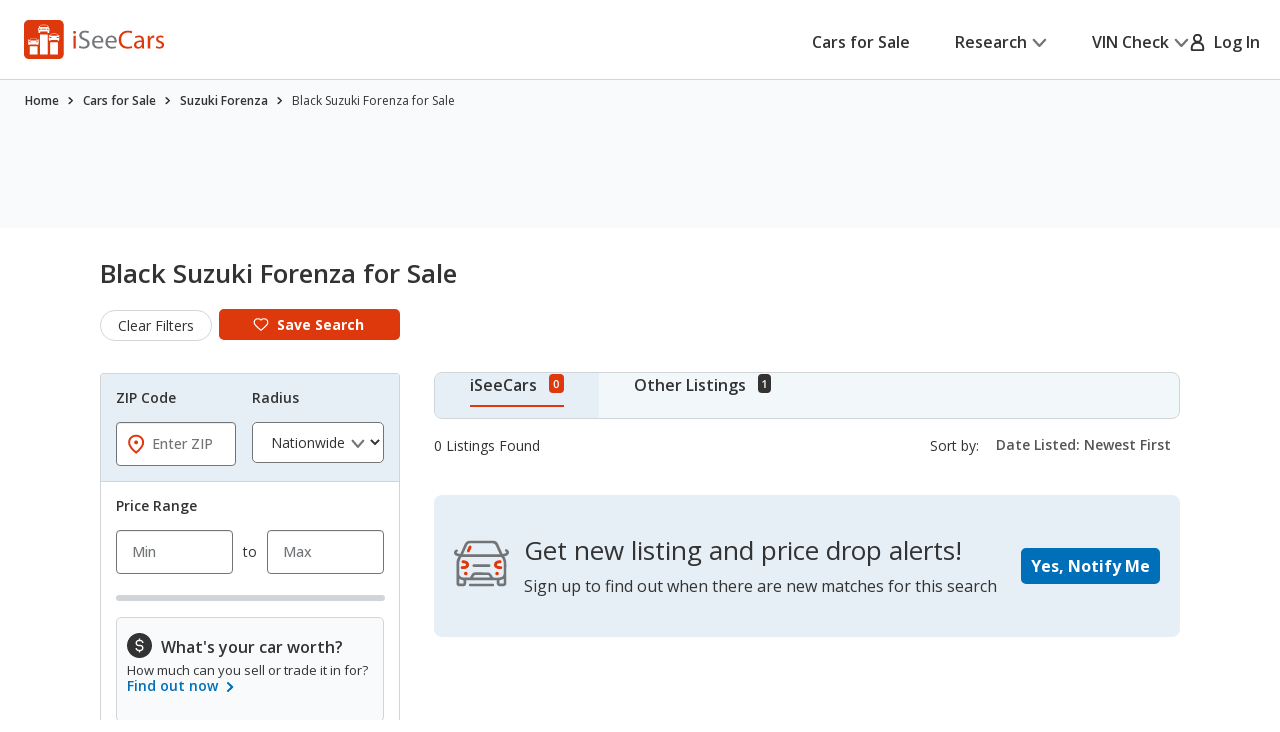

--- FILE ---
content_type: text/css
request_url: https://cdn2.iseecars.com/site/c955829a8af16281403fc2e8bef40858c3e74475/v3/css/srp/sticky-page-nav.css
body_size: 639
content:

.section-info .section__nav-links--sticky {
    position: sticky;
    top: 0;
    left: 0;
    z-index: 4;
    background: #fff;
    margin-bottom: 2.1rem;
}
@media (max-width: 1023px) {
    .section-info .section__nav-links--sticky {
        display: block;
    }
}
@media (max-width: 767px), screen and (max-width: 812px) and (orientation: landscape) {
    .section-info .section__nav-links--sticky {
        margin-bottom: 2.7rem;
    }
}
@media (max-width: 767px), screen and (max-width: 812px) and (orientation: landscape) {
    .section-info .section__nav-links--sticky .shell {
        overflow: auto;
    }
}
.section-info .section__nav-links--sticky .shell:after {
    content: "";
    position: absolute;
    top: 0;
    right: 0;
    background: -webkit-gradient(linear, right top, left top, from(#FFF), to(rgba(255, 255, 255, 0)));
    background: linear-gradient(270deg, #FFF 0%, rgba(255, 255, 255, 0) 100%);
    display: none;
    width: 4.1rem;
    height: 100%;
}
@media (max-width: 767px), screen and (max-width: 812px) and (orientation: landscape) {
    .section-info .section__nav-links--sticky .shell:after {
        display: block;
    }
}
.section-info .section__nav-links-list {
    list-style-type: none;
    display: -webkit-box;
    display: -ms-flexbox;
    display: flex;
    -ms-flex-wrap: wrap;
    flex-wrap: wrap;
    padding-left: 0.3rem;
}
@media (max-width: 767px), screen and (max-width: 812px) and (orientation: landscape) {
    .section-info .section__nav-links-list {
        padding-left: 1.7rem;
        -ms-flex-wrap: nowrap;
        flex-wrap: nowrap;
        white-space: nowrap;
        position: relative;
    }
}
.section-info .section__nav-links-list li {
    margin-right: 5.05rem;
}
@media (max-width: 767px), screen and (max-width: 812px) and (orientation: landscape) {
    .section-info .section__nav-links-list li {
        margin-right: 4.25rem;
    }
}
.section-info .section__nav-links-list li:last-child {
    margin-right: 0;
}
@media (max-width: 767px), screen and (max-width: 812px) and (orientation: landscape) {
    .section-info .section__nav-links-list li:last-child {
        padding-right: 5rem;
    }
}
.section-info .section__nav-links-list li.nav-is-active a:before {
    opacity: 1;
    visibility: visible;
}
.section-info .section__nav-links-list a {
    text-decoration: none;
    display: inline-block;
    padding: 1.2rem 0;
    position: relative;
}
.section-info .section__nav-links-list a:before {
    content: "";
    position: absolute;
    bottom: -0.1rem;
    left: 0;
    right: 0;
    background: #DD390C;
    height: 0.3rem;
    opacity: 0;
    visibility: hidden;
}
@media (max-width: 767px), screen and (max-width: 812px) and (orientation: landscape) {
    .section-info .section__nav-links-list a:before {
        bottom: 0;
    }
}
.section-info .section__nav-links-list a:after {
    content: "";
    position: absolute;
    top: 0;
    left: -0.5rem;
    right: -0.5rem;
    bottom: 0;
    border: 0.2rem solid currentColor;
    opacity: 0;
    visibility: hidden;
    -webkit-transition: opacity 0.4s, visibility 0.4s;
    transition: opacity 0.4s, visibility 0.4s;
}
.section-info .section__nav-links-list a:focus-visible:after {
    opacity: 1;
    visibility: visible;
}
@media (hover: hover) and (pointer: fine) {
    .section-info .section__nav-links-list a:hover:before {
        opacity: 1;
        visibility: visible;
    }
}


--- FILE ---
content_type: text/css
request_url: https://cdn2.iseecars.com/site/c955829a8af16281403fc2e8bef40858c3e74475/v3/css/vdp/text-expand.css
body_size: 765
content:
.expand_body {
    -webkit-line-clamp: 10;
    -webkit-box-orient: vertical;
    overflow: hidden;
    text-overflow: ellipsis;
    transition: all .3s ease;
    max-height: 31em;
    margin-bottom: 5px;
}

.expand_see_more {
    padding-top: 4px;
}

.expand_see_more:hover {
    cursor: pointer;
}

.expand-is-active .expand_body {
    max-height: unset;
    height: auto;
    -webkit-line-clamp: none;
    display: block;
    overflow: visible;
}

.expand_see_more span {
    height: 17px;
    width: 66px;
    color: #555555;
    font-family: "Open Sans";
    font-size: 14px;
    font-weight: bold;
    letter-spacing: -0.06px;
}

.see_more_blue svg,
.expand_see_more.see_more_blue span {
    color: #006FB9
}

.expand_see_more img,
.expand_see_more svg {
    width: 13px;
    margin-top: 2px;
}

.expand-is-active .expand_see_more img,
.expand-is-active .expand_see_more svg {
    transform: rotate(-180deg);
}

--- FILE ---
content_type: image/svg+xml
request_url: https://cdn2.iseecars.com/site/c955829a8af16281403fc2e8bef40858c3e74475/v3/images/apple-app-white.svg
body_size: 4948
content:
<svg id="apple-app-white" xmlns="http://www.w3.org/2000/svg" viewBox="0 0 484 144"><path style="stroke:none;fill-rule:nonzero;fill:#000;fill-opacity:1" d="M467.6875 144H17.257813C7.898438 144 0 136.304688 0 126.949219V17.308594C0 7.953125 7.898438 0 17.257813 0H467.6875C477.039063 0 484 7.953125 484 17.308594v109.640625C484 136.304688 476.804688 144 467.449219 144h.238281"/><path style="stroke:none;fill-rule:nonzero;fill:#fff;fill-opacity:1" d="M481.453125 126.953125c0 7.597656-6.152344 13.75-13.761719 13.75H17.257813c-7.605469 0-13.78125-6.152344-13.78125-13.75V17.308594c0-7.59375 6.175781-13.769531 13.78125-13.769531H467.6875c7.613281 0 13.761719 6.175781 13.761719 13.769531v109.644531h.003906"/><path style="stroke:none;fill-rule:nonzero;fill:#000;fill-opacity:1" d="M108.441406 71.367188c-.105468-11.570313 9.472657-17.199219 9.910157-17.460938-5.421875-7.910156-13.832032-8.992187-16.785157-9.078125-7.0625-.738281-13.910156 4.226563-17.507812 4.226563-3.667969 0-9.210938-4.152344-15.175781-4.027344-7.683594.117187-14.871094 4.566406-18.8125 11.472656-8.136719 14.082031-2.066407 34.777344 5.722656 46.160156 3.898437 5.574219 8.453125 11.800782 14.417969 11.582032 5.832031-.242188 8.011718-3.71875 15.054687-3.71875 6.972656 0 9.019531 3.71875 15.101563 3.578125 6.261718-.101563 10.203125-5.597657 13.964843-11.226563 4.503907-6.390625 6.3125-12.683594 6.386719-13.007812-.144531-.046875-12.160156-4.628907-12.277344-18.5M96.953125 37.34375c3.136719-3.925781 5.28125-9.261719 4.6875-14.683594-4.542969.203125-10.222656 3.140625-13.492187 6.984375-2.890625 3.378907-5.476563 8.921875-4.808594 14.136719 5.101562.378906 10.335937-2.574219 13.613281-6.4375M178.902344 93.523438l-4.039063-12.476563c-.425781-1.273437-1.230468-4.273437-2.410156-9h-.144531c-.46875 2.035156-1.226563 5.03125-2.265625 9l-3.96875 12.476563Zm13.964844 19.917968h-8.152344L180.25 99.40625h-15.523437l-4.253907 14.035156h-7.9375l15.378907-47.773437h9.5l15.453125 47.773437M224.621094 96.074219c0-3.351563-.757813-6.117188-2.269531-8.292969-1.65625-2.265625-3.875-3.402344-6.664063-3.402344-1.886719 0-3.601562.632813-5.136719 1.878907-1.535156 1.253906-2.539062 2.894531-3.011718 4.929687-.238282.945313-.355469 1.722656-.355469 2.335938v5.742187c0 2.503906.769531 4.621094 2.304687 6.34375 1.535157 1.726563 3.53125 2.589844 5.988282 2.589844 2.882812 0 5.128906-1.113281 6.734375-3.332031 1.605468-2.222657 2.410156-5.152344 2.410156-8.792969Zm7.796875-.28125c0 5.859375-1.582031 10.488281-4.75 13.890625-2.835938 3.027344-6.355469 4.539062-10.5625 4.539062-4.535156 0-7.796875-1.632812-9.78125-4.890625h-.140625v18.144532h-7.65625V90.335938c0-3.683594-.09375-7.464844-.28125-11.34375h6.730469l.425781 5.460937h.144531c2.550781-4.113281 6.425781-6.167969 11.625-6.167969 4.0625 0 7.453125 1.605469 10.171875 4.816407 2.714844 3.21875 4.074219 7.449218 4.074219 12.691406M264.242188 96.074219c0-3.351563-.757813-6.117188-2.269532-8.292969-1.65625-2.265625-3.871093-3.402344-6.664062-3.402344-1.890625 0-3.601563.632813-5.136719 1.878907-1.535156 1.253906-2.539062 2.894531-3.011719 4.929687-.234375.945313-.351562 1.722656-.351562 2.335938v5.742187c0 2.503906.765625 4.621094 2.296875 6.34375 1.535156 1.726563 3.535156 2.589844 5.996094 2.589844 2.878906 0 5.125-1.113281 6.730468-3.332031 1.605469-2.222657 2.410157-5.152344 2.410157-8.792969Zm7.796875-.28125c0 5.859375-1.585938 10.488281-4.753907 13.890625-2.832031 3.027344-6.351562 4.539062-10.558593 4.539062-4.535157 0-7.796875-1.632812-9.78125-4.890625h-.136719v18.144532h-7.65625V90.335938c0-3.683594-.097656-7.464844-.285156-11.34375h6.734375l.425781 5.460937h.140625c2.550781-4.113281 6.421875-6.167969 11.625-6.167969 4.058594 0 7.453125 1.605469 10.171875 4.816407 2.714844 3.21875 4.074219 7.449218 4.074219 12.691406M316.339844 100.046875c0 4.0625-1.410156 7.367188-4.242188 9.921875-3.113281 2.789063-7.445312 4.183594-13.011718 4.183594-5.140625 0-9.265625-.996094-12.386719-2.980469l1.777344-6.378906c3.359375 2.035156 7.046875 3.050781 11.0625 3.050781 2.882812 0 5.125-.652344 6.738281-1.953125 1.605469-1.300781 2.40625-3.042969 2.40625-5.21875 0-1.941406-.660156-3.574219-1.984375-4.898437-1.320313-1.324219-3.519531-2.554688-6.589844-3.695313-8.367187-3.121094-12.546875-7.6875-12.546875-13.699219 0-3.929687 1.464844-7.148437 4.398438-9.65625 2.921875-2.507812 6.820312-3.765625 11.695312-3.765625 4.347656 0 7.957031.757813 10.839844 2.269532l-1.914063 6.238281C309.890625 72 306.847656 71.265625 303.4375 71.265625c-2.691406 0-4.796875.664063-6.300781 1.988281-1.277344 1.179688-1.914063 2.621094-1.914063 4.324219 0 1.890625.726563 3.449219 2.191407 4.675781 1.277343 1.136719 3.589843 2.363282 6.949218 3.6875 4.109375 1.65625 7.132813 3.589844 9.074219 5.808594 1.933594 2.222656 2.902344 4.992188 2.902344 8.296875M341.644531 84.734375h-8.433593v16.730469c0 4.25 1.484375 6.378906 4.464843 6.378906 1.367188 0 2.503907-.121094 3.402344-.355469l.207031 5.8125c-1.503906.566407-3.488281.851563-5.949218.851563-3.023438 0-5.386719-.925781-7.089844-2.765625-1.695313-1.84375-2.554688-4.9375-2.554688-9.285156V84.734375h-5.027343v-5.742187h5.027343v-6.308594l7.519532-2.265625v8.574219h8.433593v5.742187M371.765625 96.183594c0-3.175781-.679687-5.902344-2.050781-8.175781-1.609375-2.75-3.902344-4.121094-6.875-4.121094-3.078125 0-5.410156 1.371094-7.019531 4.121094-1.371094 2.273437-2.050782 5.042968-2.050782 8.320312 0 3.175781.679688 5.898438 2.050782 8.171875 1.65625 2.746094 3.96875 4.121094 6.949218 4.121094 2.925782 0 5.21875-1.398438 6.871094-4.191406 1.417969-2.320313 2.125-5.074219 2.125-8.246094Zm7.945313-.25c0 5.292969-1.515625 9.640625-4.535157 13.042969-3.171875 3.5-7.378906 5.246093-12.621093 5.246093-5.058594 0-9.082032-1.679687-12.082032-5.03125-3-3.355468-4.5-7.589843-4.5-12.6875 0-5.339843 1.542969-9.714843 4.640625-13.113281 3.089844-3.40625 7.265625-5.105469 12.507813-5.105469 5.054687 0 9.121094 1.675782 12.195312 5.035157 2.929688 3.261718 4.394532 7.464843 4.394532 12.613281M404.589844 85.726563c-.757813-.140625-1.566406-.210938-2.414063-.210938-2.691406 0-4.773437 1.015625-6.238281 3.050781-1.277344 1.792969-1.914062 4.0625-1.914062 6.800782v18.074218h-7.652344l.070312-23.601562c0-3.972656-.097656-7.585938-.285156-10.847656h6.667969l.277344 6.59375h.210937c.808594-2.265625 2.082031-4.089844 3.828125-5.457032 1.707031-1.230468 3.550781-1.84375 5.535156-1.84375.707032 0 1.34375.050782 1.914063.140625v7.300782M431.519531 92.601563c.050782-2.265625-.449218-4.226563-1.484375-5.882813-1.328125-2.125-3.359375-3.1875-6.101562-3.1875-2.503906 0-4.535156 1.035156-6.09375 3.121094-1.277344 1.652344-2.03125 3.636719-2.265625 5.949219Zm7.300782 1.988281c0 1.367187-.09375 2.527344-.28125 3.46875h-22.964844c.09375 3.40625 1.199219 6.003906 3.332031 7.800781 1.933594 1.605469 4.4375 2.410156 7.507813 2.410156 3.402343 0 6.5-.546875 9.292968-1.632812l1.199219 5.316406c-3.261719 1.417969-7.109375 2.128906-11.550781 2.128906-5.339844 0-9.535156-1.570312-12.585938-4.71875-3.042968-3.140625-4.570312-7.355468-4.570312-12.652343 0-5.195313 1.417969-9.519532 4.253906-12.96875 2.976563-3.6875 6.992188-5.527344 12.050781-5.527344 4.960938 0 8.71875 1.839844 11.273438 5.527344 2.023437 2.929687 3.042969 6.546875 3.042969 10.847656M172.402344 36.382813c0-2.742188-.726563-4.84375-2.175781-6.304688-1.453125-1.464844-3.570313-2.195312-6.355469-2.195312-1.1875 0-2.195313.082031-3.03125.246093v17.550782c.464844.070312 1.3125.101562 2.542969.101562 2.878906 0 5.101562-.800781 6.667968-2.402344 1.566407-1.601562 2.351563-3.933593 2.351563-6.996093Zm3.96875-.105469c0 4.226562-1.265625 7.40625-3.796875 9.542969-2.34375 1.96875-5.675781 2.957031-9.992188 2.957031-2.136718 0-3.972656-.09375-5.503906-.277344V25.410156c2-.324218 4.15625-.484375 6.480469-.484375 4.105469 0 7.207031.890625 9.296875 2.679688 2.339844 2.019531 3.515625 4.910156 3.515625 8.671875M193.5 40.089844c0-1.558594-.335937-2.898438-1.007812-4.015625-.789063-1.351563-1.914063-2.027344-3.378907-2.027344-1.507812 0-2.660156.675781-3.449218 2.027344-.671875 1.117187-1.007813 2.480469-1.007813 4.082031 0 1.5625.335938 2.902344 1.007813 4.019531.816406 1.351563 1.949218 2.023438 3.414062 2.023438 1.4375 0 2.566406-.6875 3.378906-2.058594C193.152344 43 193.5 41.648438 193.5 40.089844Zm3.902344-.121094c0 2.597656-.742188 4.734375-2.230469 6.40625-1.554687 1.71875-3.621094 2.578125-6.195312 2.578125-2.488282 0-4.464844-.824219-5.941407-2.472656-1.472656-1.648438-2.207031-3.726563-2.207031-6.234375 0-2.625.757813-4.769531 2.277344-6.441406 1.523437-1.671875 3.570312-2.507813 6.148437-2.507813 2.484375 0 4.476563.824219 5.988282 2.472656 1.4375 1.601563 2.160156 3.667969 2.160156 6.199219M225.605469 31.644531 220.3125 48.570313h-3.445312l-2.195313-7.351563c-.558594-1.832031-1.007812-3.65625-1.359375-5.464844h-.066406c-.324219 1.855469-.777344 3.679688-1.359375 5.464844l-2.332031 7.351563h-3.484375l-4.980469-16.925782h3.867187l1.914063 8.042969c.464844 1.90625.847656 3.714844 1.152344 5.433594h.066406c.277344-1.414063.742187-3.214844 1.394531-5.398438l2.402344-8.078125h3.0625l2.300781 7.90625c.558594 1.925782 1.007813 3.785157 1.355469 5.570313h.105469c.257812-1.742188.636718-3.597656 1.148437-5.570313l2.054688-7.90625h3.691406M245.109375 48.570313h-3.761719v-9.691407c0-2.988281-1.136718-4.484375-3.410156-4.484375-1.117187 0-2.019531.414063-2.71875 1.234375-.691406.820313-1.042969 1.789063-1.042969 2.902344v10.039063h-3.761718V36.484375c0-1.484375-.046875-3.097656-.136719-4.839844h3.304687l.175782 2.644532h.105468c.4375-.820313 1.089844-1.503907 1.949219-2.042969 1.019531-.632813 2.160156-.949219 3.410156-.949219 1.582032 0 2.894532.511719 3.9375 1.53125 1.300782 1.253906 1.949219 3.125 1.949219 5.605469v10.136719M255.484375 48.570313h-3.757812V23.878906h3.757812v24.691407M273.730469 40.089844c0-1.558594-.335938-2.898438-1.011719-4.015625-.785156-1.351563-1.914062-2.027344-3.371094-2.027344-1.515625 0-2.664062.675781-3.449218 2.027344-.671875 1.117187-1.011719 2.480469-1.011719 4.082031 0 1.5625.339844 2.902344 1.011719 4.019531.8125 1.351563 1.949218 2.023438 3.414062 2.023438 1.4375 0 2.558594-.6875 3.371094-2.058594.703125-1.140625 1.046875-2.492187 1.046875-4.050781Zm3.90625-.121094c0 2.597656-.746094 4.734375-2.230469 6.40625-1.558594 1.71875-3.625 2.578125-6.199219 2.578125-2.488281 0-4.464843-.824219-5.9375-2.472656-1.472656-1.648438-2.210937-3.726563-2.210937-6.234375 0-2.625.757812-4.769531 2.28125-6.441406 1.519531-1.671875 3.566406-2.507813 6.140625-2.507813 2.488281 0 4.480469.824219 5.996094 2.472656 1.4375 1.601563 2.160156 3.667969 2.160156 6.199219M291.9375 42.753906v-2.613281c-4.148437-.070312-6.222656 1.070313-6.222656 3.414063 0 .882812.234375 1.542968.71875 1.984375.484375.441406 1.101562.660156 1.839844.660156.828125 0 1.597656-.257813 2.296875-.78125.710937-.523438 1.144531-1.191406 1.304687-2.003906.042969-.183594.0625-.40625.0625-.660157Zm3.90625 5.816407h-3.378906l-.28125-1.953125h-.105469c-1.15625 1.558593-2.804687 2.335937-4.941406 2.335937-1.597656 0-2.890625-.511719-3.863281-1.535156-.882813-.925781-1.324219-2.074219-1.324219-3.445313 0-2.066406.859375-3.644531 2.59375-4.738281 1.730469-1.089844 4.164062-1.625 7.296875-1.601562v-.3125c0-2.226563-1.167969-3.34375-3.511719-3.34375-1.667969 0-3.140625.417968-4.410156 1.253906l-.765625-2.472656c1.570312-.972657 3.511719-1.460938 5.808594-1.460938 4.421875 0 6.636718 2.332031 6.636718 7v6.234375c0 1.691406.085938 3.039063.246094 4.039063M313.324219 41.429688v-2.820313c0-.488281-.035156-.882812-.105469-1.183594-.210937-.90625-.664062-1.664062-1.359375-2.28125-.703125-.613281-1.542969-.921875-2.515625-.921875-1.402344 0-2.503906.554688-3.3125 1.671875-.796875 1.113282-1.207031 2.539063-1.207031 4.28125 0 1.671875.386719 3.03125 1.160156 4.074219.8125 1.113281 1.914063 1.671875 3.289063 1.671875 1.234375 0 2.222656-.464844 2.972656-1.390625.722656-.859375 1.078125-1.894531 1.078125-3.101562Zm3.898437 7.140625h-3.335937l-.175781-2.71875h-.105469c-1.066406 2.066406-2.882813 3.101562-5.433594 3.101562-2.039062 0-3.738281-.800781-5.082031-2.402344-1.347656-1.601562-2.023438-3.679687-2.023438-6.234375 0-2.742187.730469-4.957031 2.195313-6.652343 1.417969-1.578125 3.15625-2.367188 5.226562-2.367188 2.269532 0 3.863282.765625 4.765625 2.296875h.070313v-9.714844h3.765625v20.128907c0 1.648437.042969 3.167968.132812 4.5625M345.5 40.089844c0-1.558594-.335937-2.898438-1.007812-4.015625-.792969-1.351563-1.914063-2.027344-3.378907-2.027344-1.507812 0-2.660156.675781-3.453125 2.027344-.671875 1.117187-1.007812 2.480469-1.007812 4.082031 0 1.5625.335937 2.902344 1.007812 4.019531.816407 1.351563 1.949219 2.023438 3.417969 2.023438 1.4375 0 2.566406-.6875 3.378906-2.058594C345.152344 43 345.5 41.648438 345.5 40.089844Zm3.898438-.121094c0 2.597656-.742188 4.734375-2.226563 6.40625-1.558594 1.71875-3.621094 2.578125-6.199219 2.578125-2.484375 0-4.460937-.824219-5.941406-2.472656-1.472656-1.648438-2.207031-3.726563-2.207031-6.234375 0-2.625.757812-4.769531 2.277344-6.441406 1.523437-1.671875 3.570312-2.507813 6.152343-2.507813 2.480469 0 4.480469.824219 5.984375 2.472656 1.4375 1.601563 2.160157 3.667969 2.160157 6.199219M369.628906 48.570313h-3.757812v-9.691407c0-2.988281-1.136719-4.484375-3.417969-4.484375-1.113281 0-2.015625.414063-2.710937 1.234375-.695313.820313-1.046875 1.789063-1.046875 2.902344v10.039063h-3.761719V36.484375c0-1.484375-.042969-3.097656-.132813-4.839844h3.300782l.175781 2.644532h.105469c.441406-.820313 1.09375-1.503907 1.949218-2.042969 1.023438-.632813 2.15625-.949219 3.414063-.949219 1.578125 0 2.886719.511719 3.933594 1.53125 1.304687 1.253906 1.949218 3.125 1.949218 5.605469v10.136719M394.945313 34.464844h-4.140625v8.21875c0 2.089844.734375 3.136719 2.191406 3.136719.675781 0 1.234375-.058594 1.679687-.175782L394.773438 48.5c-.746094.277344-1.71875.417969-2.925782.417969-1.484375 0-2.644531-.453125-3.476562-1.359375-.84375-.90625-1.257813-2.425781-1.257813-4.5625v-8.53125h-2.472656v-2.820313h2.472656v-3.097656l3.691407-1.113281v4.210937h4.140625v2.820313M414.867188 48.570313h-3.765625v-9.625c0-3.035157-1.136719-4.550782-3.40625-4.550782-1.746094 0-2.9375.882813-3.589844 2.640625-.113281.371094-.175781.824219-.175781 1.355469v10.179688h-3.757813V23.878906h3.757813v10.199219H404c1.183594-1.851562 2.882813-2.78125 5.082031-2.78125 1.558594 0 2.847657.511719 3.871094 1.53125 1.277344 1.277344 1.914063 3.167969 1.914063 5.675781v10.066407M431.820313 38.332031c.027343-1.113281-.214844-2.078125-.726563-2.890625-.652344-1.046875-1.648437-1.566406-2.996094-1.566406-1.226562 0-2.230468.507813-2.992187 1.53125-.625.8125-.996094 1.789063-1.117188 2.925781Zm3.589843.972657c0 .675781-.046875 1.242187-.140625 1.707031h-11.28125c.050782 1.671875.589844 2.949219 1.632813 3.832031.957031.789063 2.191406 1.183594 3.699219 1.183594 1.667968 0 3.1875-.265625 4.5625-.800781l.589843 2.613281c-1.605468.695312-3.492187 1.042969-5.679687 1.042969-2.621094 0-4.683594-.773438-6.179688-2.316407-1.5-1.542968-2.242187-3.617187-2.242187-6.214843 0-2.554688.695312-4.679688 2.089844-6.375 1.460937-1.808594 3.429687-2.714844 5.917968-2.714844 2.433594 0 4.285157.90625 5.53125 2.714844 1.003907 1.441406 1.5 3.21875 1.5 5.328125"/></svg>


--- FILE ---
content_type: text/xml
request_url: https://sts.us-east-1.amazonaws.com/
body_size: 2066
content:
<AssumeRoleWithWebIdentityResponse xmlns="https://sts.amazonaws.com/doc/2011-06-15/">
  <AssumeRoleWithWebIdentityResult>
    <Audience>us-east-1:5b3bdc73-95c4-4d98-9c6d-d8827c9cc4e2</Audience>
    <AssumedRoleUser>
      <AssumedRoleId>AROAQIC2LZDDJOHMGZG6O:cwr</AssumedRoleId>
      <Arn>arn:aws:sts::017369385158:assumed-role/RUM-Monitor-us-east-1-017369385158-2222005809361-Unauth/cwr</Arn>
    </AssumedRoleUser>
    <Provider>cognito-identity.amazonaws.com</Provider>
    <Credentials>
      <AccessKeyId>ASIAQIC2LZDDG6ZYJMFL</AccessKeyId>
      <SecretAccessKey>dlldKySmv/DVqqrTqIhvbzCR5Es/xTwe8p3QK5i+</SecretAccessKey>
      <SessionToken>IQoJb3JpZ2luX2VjEOD//////////wEaCXVzLWVhc3QtMSJHMEUCIBCg5VETPfodxqtYC4Bp4snqTdWcC05qYZ6z5XWEFMjhAiEA8OQzIezRH/XclC73mylKx4FsJ/EYIHCvJFuaxKfoHnYqjwMIqP//////////ARAAGgwwMTczNjkzODUxNTgiDN+ivRntrsa2QlsCXCrjAoqhFMfzmmG//u6ZdwPlPjaARqMTpMqkoWdZs/yB2T/v3xZqI4XZps8AMWfnHVH3uGvUg4196B2PBd7bsRzR3myCSYFYIUg3LpdqJn2RBqE8PyNYMDoLtfZhp/4CiU7gcdNanZlYrkh7xcfO0fOaFmJmTtiJzseWB/lINbfAvnSBEwrgFaz20U3MoX1c7JxiKoUWQQW0omQyZzSGc07LmCBlGRCEV2E2WWZg3SfR68eFO6NJhtUJPlSizpwYHZUUjGPa5+L8UJcLZIrL5FpFmevFTDgQNEN63StvqftcAaYgRnjHuSrQwSXeOd7PsIk1Bgoo0pZNP89akelUq+esqLMvSrgCYIv/4ZS9JjVTVD2kJGMjLumARbtc3/tsaZ7xtEKLWMvElAyUmMGLr51cXy39nBaJap62btJ2MrWjk3g5focEZPC/L/2mo91pjpFzWoopWV57C83U9Oi/+UiafntonSIw69a8ywY6hQK1S8vggBd0BmHzHGTP4ShTtR0W2Ddo0WCo/G9oterjthnRByIMqPaddTTImidODPAjac1ZHIcHN9GWCNpmrcpi2c5micD6CDBTBBw72qV00rNuYh+lPlyC8/[base64]</SessionToken>
      <Expiration>2026-01-20T08:14:51Z</Expiration>
    </Credentials>
    <SubjectFromWebIdentityToken>us-east-1:040b4bc8-c64a-ca65-c1e1-23741b6e526f</SubjectFromWebIdentityToken>
  </AssumeRoleWithWebIdentityResult>
  <ResponseMetadata>
    <RequestId>75057567-f814-4795-bd90-d38260ead423</RequestId>
  </ResponseMetadata>
</AssumeRoleWithWebIdentityResponse>
